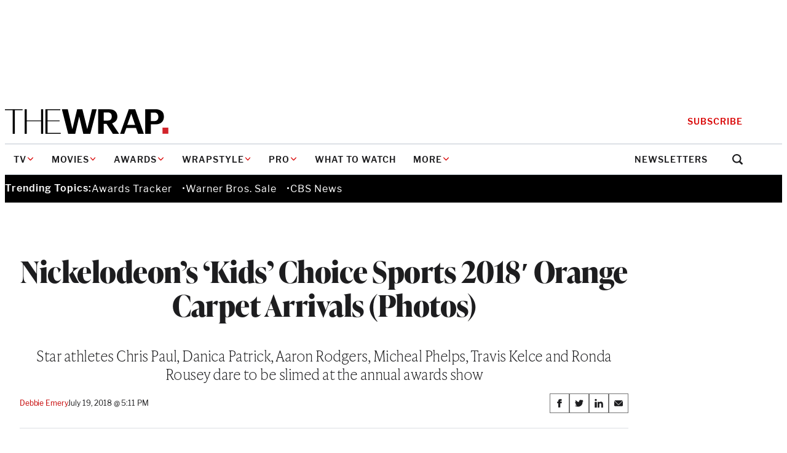

--- FILE ---
content_type: text/html; charset=utf-8
request_url: https://www.google.com/recaptcha/api2/anchor?ar=1&k=6LfrehcpAAAAAL6o0kJfxk5Fr4WhO3ktYWPR7-u1&co=aHR0cHM6Ly93d3cudGhld3JhcC5jb206NDQz&hl=en&v=PoyoqOPhxBO7pBk68S4YbpHZ&size=normal&anchor-ms=20000&execute-ms=30000&cb=sqs9q18ocfpe
body_size: 49423
content:
<!DOCTYPE HTML><html dir="ltr" lang="en"><head><meta http-equiv="Content-Type" content="text/html; charset=UTF-8">
<meta http-equiv="X-UA-Compatible" content="IE=edge">
<title>reCAPTCHA</title>
<style type="text/css">
/* cyrillic-ext */
@font-face {
  font-family: 'Roboto';
  font-style: normal;
  font-weight: 400;
  font-stretch: 100%;
  src: url(//fonts.gstatic.com/s/roboto/v48/KFO7CnqEu92Fr1ME7kSn66aGLdTylUAMa3GUBHMdazTgWw.woff2) format('woff2');
  unicode-range: U+0460-052F, U+1C80-1C8A, U+20B4, U+2DE0-2DFF, U+A640-A69F, U+FE2E-FE2F;
}
/* cyrillic */
@font-face {
  font-family: 'Roboto';
  font-style: normal;
  font-weight: 400;
  font-stretch: 100%;
  src: url(//fonts.gstatic.com/s/roboto/v48/KFO7CnqEu92Fr1ME7kSn66aGLdTylUAMa3iUBHMdazTgWw.woff2) format('woff2');
  unicode-range: U+0301, U+0400-045F, U+0490-0491, U+04B0-04B1, U+2116;
}
/* greek-ext */
@font-face {
  font-family: 'Roboto';
  font-style: normal;
  font-weight: 400;
  font-stretch: 100%;
  src: url(//fonts.gstatic.com/s/roboto/v48/KFO7CnqEu92Fr1ME7kSn66aGLdTylUAMa3CUBHMdazTgWw.woff2) format('woff2');
  unicode-range: U+1F00-1FFF;
}
/* greek */
@font-face {
  font-family: 'Roboto';
  font-style: normal;
  font-weight: 400;
  font-stretch: 100%;
  src: url(//fonts.gstatic.com/s/roboto/v48/KFO7CnqEu92Fr1ME7kSn66aGLdTylUAMa3-UBHMdazTgWw.woff2) format('woff2');
  unicode-range: U+0370-0377, U+037A-037F, U+0384-038A, U+038C, U+038E-03A1, U+03A3-03FF;
}
/* math */
@font-face {
  font-family: 'Roboto';
  font-style: normal;
  font-weight: 400;
  font-stretch: 100%;
  src: url(//fonts.gstatic.com/s/roboto/v48/KFO7CnqEu92Fr1ME7kSn66aGLdTylUAMawCUBHMdazTgWw.woff2) format('woff2');
  unicode-range: U+0302-0303, U+0305, U+0307-0308, U+0310, U+0312, U+0315, U+031A, U+0326-0327, U+032C, U+032F-0330, U+0332-0333, U+0338, U+033A, U+0346, U+034D, U+0391-03A1, U+03A3-03A9, U+03B1-03C9, U+03D1, U+03D5-03D6, U+03F0-03F1, U+03F4-03F5, U+2016-2017, U+2034-2038, U+203C, U+2040, U+2043, U+2047, U+2050, U+2057, U+205F, U+2070-2071, U+2074-208E, U+2090-209C, U+20D0-20DC, U+20E1, U+20E5-20EF, U+2100-2112, U+2114-2115, U+2117-2121, U+2123-214F, U+2190, U+2192, U+2194-21AE, U+21B0-21E5, U+21F1-21F2, U+21F4-2211, U+2213-2214, U+2216-22FF, U+2308-230B, U+2310, U+2319, U+231C-2321, U+2336-237A, U+237C, U+2395, U+239B-23B7, U+23D0, U+23DC-23E1, U+2474-2475, U+25AF, U+25B3, U+25B7, U+25BD, U+25C1, U+25CA, U+25CC, U+25FB, U+266D-266F, U+27C0-27FF, U+2900-2AFF, U+2B0E-2B11, U+2B30-2B4C, U+2BFE, U+3030, U+FF5B, U+FF5D, U+1D400-1D7FF, U+1EE00-1EEFF;
}
/* symbols */
@font-face {
  font-family: 'Roboto';
  font-style: normal;
  font-weight: 400;
  font-stretch: 100%;
  src: url(//fonts.gstatic.com/s/roboto/v48/KFO7CnqEu92Fr1ME7kSn66aGLdTylUAMaxKUBHMdazTgWw.woff2) format('woff2');
  unicode-range: U+0001-000C, U+000E-001F, U+007F-009F, U+20DD-20E0, U+20E2-20E4, U+2150-218F, U+2190, U+2192, U+2194-2199, U+21AF, U+21E6-21F0, U+21F3, U+2218-2219, U+2299, U+22C4-22C6, U+2300-243F, U+2440-244A, U+2460-24FF, U+25A0-27BF, U+2800-28FF, U+2921-2922, U+2981, U+29BF, U+29EB, U+2B00-2BFF, U+4DC0-4DFF, U+FFF9-FFFB, U+10140-1018E, U+10190-1019C, U+101A0, U+101D0-101FD, U+102E0-102FB, U+10E60-10E7E, U+1D2C0-1D2D3, U+1D2E0-1D37F, U+1F000-1F0FF, U+1F100-1F1AD, U+1F1E6-1F1FF, U+1F30D-1F30F, U+1F315, U+1F31C, U+1F31E, U+1F320-1F32C, U+1F336, U+1F378, U+1F37D, U+1F382, U+1F393-1F39F, U+1F3A7-1F3A8, U+1F3AC-1F3AF, U+1F3C2, U+1F3C4-1F3C6, U+1F3CA-1F3CE, U+1F3D4-1F3E0, U+1F3ED, U+1F3F1-1F3F3, U+1F3F5-1F3F7, U+1F408, U+1F415, U+1F41F, U+1F426, U+1F43F, U+1F441-1F442, U+1F444, U+1F446-1F449, U+1F44C-1F44E, U+1F453, U+1F46A, U+1F47D, U+1F4A3, U+1F4B0, U+1F4B3, U+1F4B9, U+1F4BB, U+1F4BF, U+1F4C8-1F4CB, U+1F4D6, U+1F4DA, U+1F4DF, U+1F4E3-1F4E6, U+1F4EA-1F4ED, U+1F4F7, U+1F4F9-1F4FB, U+1F4FD-1F4FE, U+1F503, U+1F507-1F50B, U+1F50D, U+1F512-1F513, U+1F53E-1F54A, U+1F54F-1F5FA, U+1F610, U+1F650-1F67F, U+1F687, U+1F68D, U+1F691, U+1F694, U+1F698, U+1F6AD, U+1F6B2, U+1F6B9-1F6BA, U+1F6BC, U+1F6C6-1F6CF, U+1F6D3-1F6D7, U+1F6E0-1F6EA, U+1F6F0-1F6F3, U+1F6F7-1F6FC, U+1F700-1F7FF, U+1F800-1F80B, U+1F810-1F847, U+1F850-1F859, U+1F860-1F887, U+1F890-1F8AD, U+1F8B0-1F8BB, U+1F8C0-1F8C1, U+1F900-1F90B, U+1F93B, U+1F946, U+1F984, U+1F996, U+1F9E9, U+1FA00-1FA6F, U+1FA70-1FA7C, U+1FA80-1FA89, U+1FA8F-1FAC6, U+1FACE-1FADC, U+1FADF-1FAE9, U+1FAF0-1FAF8, U+1FB00-1FBFF;
}
/* vietnamese */
@font-face {
  font-family: 'Roboto';
  font-style: normal;
  font-weight: 400;
  font-stretch: 100%;
  src: url(//fonts.gstatic.com/s/roboto/v48/KFO7CnqEu92Fr1ME7kSn66aGLdTylUAMa3OUBHMdazTgWw.woff2) format('woff2');
  unicode-range: U+0102-0103, U+0110-0111, U+0128-0129, U+0168-0169, U+01A0-01A1, U+01AF-01B0, U+0300-0301, U+0303-0304, U+0308-0309, U+0323, U+0329, U+1EA0-1EF9, U+20AB;
}
/* latin-ext */
@font-face {
  font-family: 'Roboto';
  font-style: normal;
  font-weight: 400;
  font-stretch: 100%;
  src: url(//fonts.gstatic.com/s/roboto/v48/KFO7CnqEu92Fr1ME7kSn66aGLdTylUAMa3KUBHMdazTgWw.woff2) format('woff2');
  unicode-range: U+0100-02BA, U+02BD-02C5, U+02C7-02CC, U+02CE-02D7, U+02DD-02FF, U+0304, U+0308, U+0329, U+1D00-1DBF, U+1E00-1E9F, U+1EF2-1EFF, U+2020, U+20A0-20AB, U+20AD-20C0, U+2113, U+2C60-2C7F, U+A720-A7FF;
}
/* latin */
@font-face {
  font-family: 'Roboto';
  font-style: normal;
  font-weight: 400;
  font-stretch: 100%;
  src: url(//fonts.gstatic.com/s/roboto/v48/KFO7CnqEu92Fr1ME7kSn66aGLdTylUAMa3yUBHMdazQ.woff2) format('woff2');
  unicode-range: U+0000-00FF, U+0131, U+0152-0153, U+02BB-02BC, U+02C6, U+02DA, U+02DC, U+0304, U+0308, U+0329, U+2000-206F, U+20AC, U+2122, U+2191, U+2193, U+2212, U+2215, U+FEFF, U+FFFD;
}
/* cyrillic-ext */
@font-face {
  font-family: 'Roboto';
  font-style: normal;
  font-weight: 500;
  font-stretch: 100%;
  src: url(//fonts.gstatic.com/s/roboto/v48/KFO7CnqEu92Fr1ME7kSn66aGLdTylUAMa3GUBHMdazTgWw.woff2) format('woff2');
  unicode-range: U+0460-052F, U+1C80-1C8A, U+20B4, U+2DE0-2DFF, U+A640-A69F, U+FE2E-FE2F;
}
/* cyrillic */
@font-face {
  font-family: 'Roboto';
  font-style: normal;
  font-weight: 500;
  font-stretch: 100%;
  src: url(//fonts.gstatic.com/s/roboto/v48/KFO7CnqEu92Fr1ME7kSn66aGLdTylUAMa3iUBHMdazTgWw.woff2) format('woff2');
  unicode-range: U+0301, U+0400-045F, U+0490-0491, U+04B0-04B1, U+2116;
}
/* greek-ext */
@font-face {
  font-family: 'Roboto';
  font-style: normal;
  font-weight: 500;
  font-stretch: 100%;
  src: url(//fonts.gstatic.com/s/roboto/v48/KFO7CnqEu92Fr1ME7kSn66aGLdTylUAMa3CUBHMdazTgWw.woff2) format('woff2');
  unicode-range: U+1F00-1FFF;
}
/* greek */
@font-face {
  font-family: 'Roboto';
  font-style: normal;
  font-weight: 500;
  font-stretch: 100%;
  src: url(//fonts.gstatic.com/s/roboto/v48/KFO7CnqEu92Fr1ME7kSn66aGLdTylUAMa3-UBHMdazTgWw.woff2) format('woff2');
  unicode-range: U+0370-0377, U+037A-037F, U+0384-038A, U+038C, U+038E-03A1, U+03A3-03FF;
}
/* math */
@font-face {
  font-family: 'Roboto';
  font-style: normal;
  font-weight: 500;
  font-stretch: 100%;
  src: url(//fonts.gstatic.com/s/roboto/v48/KFO7CnqEu92Fr1ME7kSn66aGLdTylUAMawCUBHMdazTgWw.woff2) format('woff2');
  unicode-range: U+0302-0303, U+0305, U+0307-0308, U+0310, U+0312, U+0315, U+031A, U+0326-0327, U+032C, U+032F-0330, U+0332-0333, U+0338, U+033A, U+0346, U+034D, U+0391-03A1, U+03A3-03A9, U+03B1-03C9, U+03D1, U+03D5-03D6, U+03F0-03F1, U+03F4-03F5, U+2016-2017, U+2034-2038, U+203C, U+2040, U+2043, U+2047, U+2050, U+2057, U+205F, U+2070-2071, U+2074-208E, U+2090-209C, U+20D0-20DC, U+20E1, U+20E5-20EF, U+2100-2112, U+2114-2115, U+2117-2121, U+2123-214F, U+2190, U+2192, U+2194-21AE, U+21B0-21E5, U+21F1-21F2, U+21F4-2211, U+2213-2214, U+2216-22FF, U+2308-230B, U+2310, U+2319, U+231C-2321, U+2336-237A, U+237C, U+2395, U+239B-23B7, U+23D0, U+23DC-23E1, U+2474-2475, U+25AF, U+25B3, U+25B7, U+25BD, U+25C1, U+25CA, U+25CC, U+25FB, U+266D-266F, U+27C0-27FF, U+2900-2AFF, U+2B0E-2B11, U+2B30-2B4C, U+2BFE, U+3030, U+FF5B, U+FF5D, U+1D400-1D7FF, U+1EE00-1EEFF;
}
/* symbols */
@font-face {
  font-family: 'Roboto';
  font-style: normal;
  font-weight: 500;
  font-stretch: 100%;
  src: url(//fonts.gstatic.com/s/roboto/v48/KFO7CnqEu92Fr1ME7kSn66aGLdTylUAMaxKUBHMdazTgWw.woff2) format('woff2');
  unicode-range: U+0001-000C, U+000E-001F, U+007F-009F, U+20DD-20E0, U+20E2-20E4, U+2150-218F, U+2190, U+2192, U+2194-2199, U+21AF, U+21E6-21F0, U+21F3, U+2218-2219, U+2299, U+22C4-22C6, U+2300-243F, U+2440-244A, U+2460-24FF, U+25A0-27BF, U+2800-28FF, U+2921-2922, U+2981, U+29BF, U+29EB, U+2B00-2BFF, U+4DC0-4DFF, U+FFF9-FFFB, U+10140-1018E, U+10190-1019C, U+101A0, U+101D0-101FD, U+102E0-102FB, U+10E60-10E7E, U+1D2C0-1D2D3, U+1D2E0-1D37F, U+1F000-1F0FF, U+1F100-1F1AD, U+1F1E6-1F1FF, U+1F30D-1F30F, U+1F315, U+1F31C, U+1F31E, U+1F320-1F32C, U+1F336, U+1F378, U+1F37D, U+1F382, U+1F393-1F39F, U+1F3A7-1F3A8, U+1F3AC-1F3AF, U+1F3C2, U+1F3C4-1F3C6, U+1F3CA-1F3CE, U+1F3D4-1F3E0, U+1F3ED, U+1F3F1-1F3F3, U+1F3F5-1F3F7, U+1F408, U+1F415, U+1F41F, U+1F426, U+1F43F, U+1F441-1F442, U+1F444, U+1F446-1F449, U+1F44C-1F44E, U+1F453, U+1F46A, U+1F47D, U+1F4A3, U+1F4B0, U+1F4B3, U+1F4B9, U+1F4BB, U+1F4BF, U+1F4C8-1F4CB, U+1F4D6, U+1F4DA, U+1F4DF, U+1F4E3-1F4E6, U+1F4EA-1F4ED, U+1F4F7, U+1F4F9-1F4FB, U+1F4FD-1F4FE, U+1F503, U+1F507-1F50B, U+1F50D, U+1F512-1F513, U+1F53E-1F54A, U+1F54F-1F5FA, U+1F610, U+1F650-1F67F, U+1F687, U+1F68D, U+1F691, U+1F694, U+1F698, U+1F6AD, U+1F6B2, U+1F6B9-1F6BA, U+1F6BC, U+1F6C6-1F6CF, U+1F6D3-1F6D7, U+1F6E0-1F6EA, U+1F6F0-1F6F3, U+1F6F7-1F6FC, U+1F700-1F7FF, U+1F800-1F80B, U+1F810-1F847, U+1F850-1F859, U+1F860-1F887, U+1F890-1F8AD, U+1F8B0-1F8BB, U+1F8C0-1F8C1, U+1F900-1F90B, U+1F93B, U+1F946, U+1F984, U+1F996, U+1F9E9, U+1FA00-1FA6F, U+1FA70-1FA7C, U+1FA80-1FA89, U+1FA8F-1FAC6, U+1FACE-1FADC, U+1FADF-1FAE9, U+1FAF0-1FAF8, U+1FB00-1FBFF;
}
/* vietnamese */
@font-face {
  font-family: 'Roboto';
  font-style: normal;
  font-weight: 500;
  font-stretch: 100%;
  src: url(//fonts.gstatic.com/s/roboto/v48/KFO7CnqEu92Fr1ME7kSn66aGLdTylUAMa3OUBHMdazTgWw.woff2) format('woff2');
  unicode-range: U+0102-0103, U+0110-0111, U+0128-0129, U+0168-0169, U+01A0-01A1, U+01AF-01B0, U+0300-0301, U+0303-0304, U+0308-0309, U+0323, U+0329, U+1EA0-1EF9, U+20AB;
}
/* latin-ext */
@font-face {
  font-family: 'Roboto';
  font-style: normal;
  font-weight: 500;
  font-stretch: 100%;
  src: url(//fonts.gstatic.com/s/roboto/v48/KFO7CnqEu92Fr1ME7kSn66aGLdTylUAMa3KUBHMdazTgWw.woff2) format('woff2');
  unicode-range: U+0100-02BA, U+02BD-02C5, U+02C7-02CC, U+02CE-02D7, U+02DD-02FF, U+0304, U+0308, U+0329, U+1D00-1DBF, U+1E00-1E9F, U+1EF2-1EFF, U+2020, U+20A0-20AB, U+20AD-20C0, U+2113, U+2C60-2C7F, U+A720-A7FF;
}
/* latin */
@font-face {
  font-family: 'Roboto';
  font-style: normal;
  font-weight: 500;
  font-stretch: 100%;
  src: url(//fonts.gstatic.com/s/roboto/v48/KFO7CnqEu92Fr1ME7kSn66aGLdTylUAMa3yUBHMdazQ.woff2) format('woff2');
  unicode-range: U+0000-00FF, U+0131, U+0152-0153, U+02BB-02BC, U+02C6, U+02DA, U+02DC, U+0304, U+0308, U+0329, U+2000-206F, U+20AC, U+2122, U+2191, U+2193, U+2212, U+2215, U+FEFF, U+FFFD;
}
/* cyrillic-ext */
@font-face {
  font-family: 'Roboto';
  font-style: normal;
  font-weight: 900;
  font-stretch: 100%;
  src: url(//fonts.gstatic.com/s/roboto/v48/KFO7CnqEu92Fr1ME7kSn66aGLdTylUAMa3GUBHMdazTgWw.woff2) format('woff2');
  unicode-range: U+0460-052F, U+1C80-1C8A, U+20B4, U+2DE0-2DFF, U+A640-A69F, U+FE2E-FE2F;
}
/* cyrillic */
@font-face {
  font-family: 'Roboto';
  font-style: normal;
  font-weight: 900;
  font-stretch: 100%;
  src: url(//fonts.gstatic.com/s/roboto/v48/KFO7CnqEu92Fr1ME7kSn66aGLdTylUAMa3iUBHMdazTgWw.woff2) format('woff2');
  unicode-range: U+0301, U+0400-045F, U+0490-0491, U+04B0-04B1, U+2116;
}
/* greek-ext */
@font-face {
  font-family: 'Roboto';
  font-style: normal;
  font-weight: 900;
  font-stretch: 100%;
  src: url(//fonts.gstatic.com/s/roboto/v48/KFO7CnqEu92Fr1ME7kSn66aGLdTylUAMa3CUBHMdazTgWw.woff2) format('woff2');
  unicode-range: U+1F00-1FFF;
}
/* greek */
@font-face {
  font-family: 'Roboto';
  font-style: normal;
  font-weight: 900;
  font-stretch: 100%;
  src: url(//fonts.gstatic.com/s/roboto/v48/KFO7CnqEu92Fr1ME7kSn66aGLdTylUAMa3-UBHMdazTgWw.woff2) format('woff2');
  unicode-range: U+0370-0377, U+037A-037F, U+0384-038A, U+038C, U+038E-03A1, U+03A3-03FF;
}
/* math */
@font-face {
  font-family: 'Roboto';
  font-style: normal;
  font-weight: 900;
  font-stretch: 100%;
  src: url(//fonts.gstatic.com/s/roboto/v48/KFO7CnqEu92Fr1ME7kSn66aGLdTylUAMawCUBHMdazTgWw.woff2) format('woff2');
  unicode-range: U+0302-0303, U+0305, U+0307-0308, U+0310, U+0312, U+0315, U+031A, U+0326-0327, U+032C, U+032F-0330, U+0332-0333, U+0338, U+033A, U+0346, U+034D, U+0391-03A1, U+03A3-03A9, U+03B1-03C9, U+03D1, U+03D5-03D6, U+03F0-03F1, U+03F4-03F5, U+2016-2017, U+2034-2038, U+203C, U+2040, U+2043, U+2047, U+2050, U+2057, U+205F, U+2070-2071, U+2074-208E, U+2090-209C, U+20D0-20DC, U+20E1, U+20E5-20EF, U+2100-2112, U+2114-2115, U+2117-2121, U+2123-214F, U+2190, U+2192, U+2194-21AE, U+21B0-21E5, U+21F1-21F2, U+21F4-2211, U+2213-2214, U+2216-22FF, U+2308-230B, U+2310, U+2319, U+231C-2321, U+2336-237A, U+237C, U+2395, U+239B-23B7, U+23D0, U+23DC-23E1, U+2474-2475, U+25AF, U+25B3, U+25B7, U+25BD, U+25C1, U+25CA, U+25CC, U+25FB, U+266D-266F, U+27C0-27FF, U+2900-2AFF, U+2B0E-2B11, U+2B30-2B4C, U+2BFE, U+3030, U+FF5B, U+FF5D, U+1D400-1D7FF, U+1EE00-1EEFF;
}
/* symbols */
@font-face {
  font-family: 'Roboto';
  font-style: normal;
  font-weight: 900;
  font-stretch: 100%;
  src: url(//fonts.gstatic.com/s/roboto/v48/KFO7CnqEu92Fr1ME7kSn66aGLdTylUAMaxKUBHMdazTgWw.woff2) format('woff2');
  unicode-range: U+0001-000C, U+000E-001F, U+007F-009F, U+20DD-20E0, U+20E2-20E4, U+2150-218F, U+2190, U+2192, U+2194-2199, U+21AF, U+21E6-21F0, U+21F3, U+2218-2219, U+2299, U+22C4-22C6, U+2300-243F, U+2440-244A, U+2460-24FF, U+25A0-27BF, U+2800-28FF, U+2921-2922, U+2981, U+29BF, U+29EB, U+2B00-2BFF, U+4DC0-4DFF, U+FFF9-FFFB, U+10140-1018E, U+10190-1019C, U+101A0, U+101D0-101FD, U+102E0-102FB, U+10E60-10E7E, U+1D2C0-1D2D3, U+1D2E0-1D37F, U+1F000-1F0FF, U+1F100-1F1AD, U+1F1E6-1F1FF, U+1F30D-1F30F, U+1F315, U+1F31C, U+1F31E, U+1F320-1F32C, U+1F336, U+1F378, U+1F37D, U+1F382, U+1F393-1F39F, U+1F3A7-1F3A8, U+1F3AC-1F3AF, U+1F3C2, U+1F3C4-1F3C6, U+1F3CA-1F3CE, U+1F3D4-1F3E0, U+1F3ED, U+1F3F1-1F3F3, U+1F3F5-1F3F7, U+1F408, U+1F415, U+1F41F, U+1F426, U+1F43F, U+1F441-1F442, U+1F444, U+1F446-1F449, U+1F44C-1F44E, U+1F453, U+1F46A, U+1F47D, U+1F4A3, U+1F4B0, U+1F4B3, U+1F4B9, U+1F4BB, U+1F4BF, U+1F4C8-1F4CB, U+1F4D6, U+1F4DA, U+1F4DF, U+1F4E3-1F4E6, U+1F4EA-1F4ED, U+1F4F7, U+1F4F9-1F4FB, U+1F4FD-1F4FE, U+1F503, U+1F507-1F50B, U+1F50D, U+1F512-1F513, U+1F53E-1F54A, U+1F54F-1F5FA, U+1F610, U+1F650-1F67F, U+1F687, U+1F68D, U+1F691, U+1F694, U+1F698, U+1F6AD, U+1F6B2, U+1F6B9-1F6BA, U+1F6BC, U+1F6C6-1F6CF, U+1F6D3-1F6D7, U+1F6E0-1F6EA, U+1F6F0-1F6F3, U+1F6F7-1F6FC, U+1F700-1F7FF, U+1F800-1F80B, U+1F810-1F847, U+1F850-1F859, U+1F860-1F887, U+1F890-1F8AD, U+1F8B0-1F8BB, U+1F8C0-1F8C1, U+1F900-1F90B, U+1F93B, U+1F946, U+1F984, U+1F996, U+1F9E9, U+1FA00-1FA6F, U+1FA70-1FA7C, U+1FA80-1FA89, U+1FA8F-1FAC6, U+1FACE-1FADC, U+1FADF-1FAE9, U+1FAF0-1FAF8, U+1FB00-1FBFF;
}
/* vietnamese */
@font-face {
  font-family: 'Roboto';
  font-style: normal;
  font-weight: 900;
  font-stretch: 100%;
  src: url(//fonts.gstatic.com/s/roboto/v48/KFO7CnqEu92Fr1ME7kSn66aGLdTylUAMa3OUBHMdazTgWw.woff2) format('woff2');
  unicode-range: U+0102-0103, U+0110-0111, U+0128-0129, U+0168-0169, U+01A0-01A1, U+01AF-01B0, U+0300-0301, U+0303-0304, U+0308-0309, U+0323, U+0329, U+1EA0-1EF9, U+20AB;
}
/* latin-ext */
@font-face {
  font-family: 'Roboto';
  font-style: normal;
  font-weight: 900;
  font-stretch: 100%;
  src: url(//fonts.gstatic.com/s/roboto/v48/KFO7CnqEu92Fr1ME7kSn66aGLdTylUAMa3KUBHMdazTgWw.woff2) format('woff2');
  unicode-range: U+0100-02BA, U+02BD-02C5, U+02C7-02CC, U+02CE-02D7, U+02DD-02FF, U+0304, U+0308, U+0329, U+1D00-1DBF, U+1E00-1E9F, U+1EF2-1EFF, U+2020, U+20A0-20AB, U+20AD-20C0, U+2113, U+2C60-2C7F, U+A720-A7FF;
}
/* latin */
@font-face {
  font-family: 'Roboto';
  font-style: normal;
  font-weight: 900;
  font-stretch: 100%;
  src: url(//fonts.gstatic.com/s/roboto/v48/KFO7CnqEu92Fr1ME7kSn66aGLdTylUAMa3yUBHMdazQ.woff2) format('woff2');
  unicode-range: U+0000-00FF, U+0131, U+0152-0153, U+02BB-02BC, U+02C6, U+02DA, U+02DC, U+0304, U+0308, U+0329, U+2000-206F, U+20AC, U+2122, U+2191, U+2193, U+2212, U+2215, U+FEFF, U+FFFD;
}

</style>
<link rel="stylesheet" type="text/css" href="https://www.gstatic.com/recaptcha/releases/PoyoqOPhxBO7pBk68S4YbpHZ/styles__ltr.css">
<script nonce="oFRMApahicWYOF6DErQPEA" type="text/javascript">window['__recaptcha_api'] = 'https://www.google.com/recaptcha/api2/';</script>
<script type="text/javascript" src="https://www.gstatic.com/recaptcha/releases/PoyoqOPhxBO7pBk68S4YbpHZ/recaptcha__en.js" nonce="oFRMApahicWYOF6DErQPEA">
      
    </script></head>
<body><div id="rc-anchor-alert" class="rc-anchor-alert"></div>
<input type="hidden" id="recaptcha-token" value="[base64]">
<script type="text/javascript" nonce="oFRMApahicWYOF6DErQPEA">
      recaptcha.anchor.Main.init("[\x22ainput\x22,[\x22bgdata\x22,\x22\x22,\[base64]/[base64]/[base64]/[base64]/cjw8ejpyPj4+eil9Y2F0Y2gobCl7dGhyb3cgbDt9fSxIPWZ1bmN0aW9uKHcsdCx6KXtpZih3PT0xOTR8fHc9PTIwOCl0LnZbd10/dC52W3ddLmNvbmNhdCh6KTp0LnZbd109b2Yoeix0KTtlbHNle2lmKHQuYkImJnchPTMxNylyZXR1cm47dz09NjZ8fHc9PTEyMnx8dz09NDcwfHx3PT00NHx8dz09NDE2fHx3PT0zOTd8fHc9PTQyMXx8dz09Njh8fHc9PTcwfHx3PT0xODQ/[base64]/[base64]/[base64]/bmV3IGRbVl0oSlswXSk6cD09Mj9uZXcgZFtWXShKWzBdLEpbMV0pOnA9PTM/bmV3IGRbVl0oSlswXSxKWzFdLEpbMl0pOnA9PTQ/[base64]/[base64]/[base64]/[base64]\x22,\[base64]\\u003d\x22,\x22wpXChMKaSzLDgsOBw4cJw5jDnsKaw4pGS0LDsMKfIwHCrsKOwq50RgZPw7NrLsOnw5DCnMOCH1QXwq4RdsOzwq1tCR56w6ZpSk3DssKpQw/DhmMgWcOLwrrCj8OXw53DqMObw5lsw5nDt8KmwoxCw63DlcOzwo7Cs8OVRhg1w7zCkMOxw6zDhzwfBxdww5/DoMOUBH/[base64]/DmcOiby3DhwBwwrN/w75YwpLCjsKcwo4gBMKFZy3Cgj/CgwbChhDDiGcrw4/DssKYJCIjw4cZbMOMwo40c8ONVXh3RMOgM8OVZsOgwoDCjG/Cqkg+LcOkJRjCnMKQwobDr2NmwqptG8OCI8OPw4fDuwB8w4PDiG5Ww4nCksKiwqDDq8Ouwq3CjXDDoDZXw67CuRHCs8KrAlgRw63DhMKLLljCjcKZw5UrGVrDrkXCvsKhwqLCqis/wqPCizbCusOhw64awoAXw4DDgA0OK8K1w6jDn1gjC8OPVcKVOR7DocKsVjzCt8KNw7M7wqUkIxHCvcOxwrMvd8Oxwr4vVsO3VcOgEcOCPSZ5w6sFwpF7w7HDl2vDkwHCosOPwqjClcKhOsKFw7/CphnDpsOGQcOXaWUrGxowJMKRwqXCuBwJw4bCrEnCoAXCkht/worDhcKCw6dNGGstw7LClEHDnMKtDFw+w6d+f8KRw5kMwrJxw7/DlFHDgEFmw4UzwooTw5XDj8OCwoXDl8KOw6cNKcKCw6XCmz7DisOtR0PCtX/CtcO9ESXCucK5akPCksOtwp0GGjoWwp/DqHA7asO9ScOSwqPCvyPCmcKaY8Oywp/[base64]/[base64]/DoxZJZh8jw7lmHcOYHcKiw4d4FMORdcOMeQozw5vCh8K+w7PCkWDDoxfDsV58wrFvw4FVwrPDkxxMwqvCricvK8KwwpVRwr7CtsKzw4wCwrwyf8KBf1HDmkJ8F8K/ARAOwrnCp8OPTcO1blY0w7tSR8K6EsK0w5Jzw7DChMOQeCoew7BgwqzCmzfCssOkWsOMNx7Dr8Obwqpew78sw77DkFrDrVZCw4MvHhbDpw8mJsOqwp/Dk283w53CvsOGeGkMw7DCn8OVwp/Do8OyUhoKw4sHwp/[base64]/[base64]/DuX3DuMO8wqRWwr3CqxcgJFHCocOqwq1RM0wnw5Jfw7IrYMOKw5zCn19Pw6UyFVHDh8KGwqwSw5vDkMKkHsK5RQ4ZDAtSDcO2wo3Ct8KhHDJJw4kkw7rDgcOHw7orw7TDliMFw47CtzDCskvCqsO/woYLwr/Cj8OOwrEIw43DoMOJw6/DusO/asO3JUbDl0gPw4XClMODwpdiw6LCmsOHw6QBQSbDrcODwo4Qwo8iwqLCiiFxw6QiwqjDn2tZwrhwI3zCvMKhw60xG1QgwobCjMO0NlEJMsKdwogow4xZLAtVdMKTwrIGOXBZQjUMwqJ5X8OOw4gDwoR2w7PCp8KFw4JuPMKzRm/[base64]/TnPCgnYtKGQ6w4ERw4tGwrbCuEnDun9GHw/[base64]/LAlHw6hSw67DrXNqw5rDrMKyKjHDncKrw6E/[base64]/[base64]/[base64]/[base64]/TsOHVsO3YcOWZDLDoUVvwpB9T8OFPDJTfU5twrzCmcKUMnbDgcOIw4nDucOmd18zdyTDgsOXG8OHXxdZNGMaw4TCjkVMwrfDgcOwKRZrwpTCu8Kwwrpjw7ovw7LCq2NEw4cFNBRGw6/DtMKfw4/CgWTDg1VjKsKiHsONwqXDhMOBwqIlM0FfXVwLYcOnFMK8G8OOV1zCmsKwOsOlMMKVw4XDhRDDhigJTXstw57Di8OBTxDCocKidGjClcK9TlnDugvDnGrCqT/CusOgw68mw77Cn3RRfm3Do8KTesKtwptdel3CpcKwF30/[base64]/Cq0HCvijCng3DowrCpcO/[base64]/wpXCiQjCoV3Cs8Kuwr/Dk2vCmsOIwr7CnS3CtcO8SMOhFDHCmDXClmDDq8OWdgRFwpTDh8Ozw4ZHWi8bwpbDkn3Dk8OaYwTCucKFw6jCsMKCw6jCiMKhwrZLwr3ChE7DhSjDp2jCrsK7OjPCkcO+W8OfE8OOK3s2w6/Cj3XCgy9Lw4XDkcO+w59/bsO/ITQsIMKIw6ZtwrLCnMOEQcKSczMmwrjDpUjCrUxtc2TDmcKdwqFww4djwrDChn/CsMOkYsOEwr8nKsKnBcKrw6bDs1kfPsKNSULDuRTDhQxpWsOWw5DCr3lofcODwoROG8ONWQXCsMKaNMOzQMO/SinCr8OjRMO6ECAFPXPCgcKwD8Kzw458FXE1w65YYsO6w7rDp8OPa8Oew7dyNHTCsxjDhE0XNMO5CsOfw4vCsxXDrMK8TMOuJCXDoMObGxtJOxzClHLCpMOyw5bCtDDCnV47w5RJcQIrVl9mUsKMwq7DvRfClzXDrMOTw7Y2wptTw4oAYcKVNcOpw6Z5Mj4XUV/[base64]/DpBJ3w7sXc8Opw7tuW8KPw47Dv31TwogdwqhYw5ogwpLCs17CjsK4GyTCpVnDhsKBFkfCh8OqZQDCl8OVekNUw6DCtXvDp8OsfcK0ejzCuMKkw4rDtsKRwqLDu0EbciUCQ8KxHnJWwrxlc8OGwpxqH3hjw53CuB8PPDF2w6/[base64]/Cq8KkFktHTsK4w4NTworDoAjCucKZax8Lw7E/wrZRXsKAVTERYcOqdsOAw7PChgVTwr1Dw7/Dt2caw54Xw4DDucKVU8KPw7bDjAFyw6pHFT4lwrrDp8KXwrzDnMKZQg/[base64]/[base64]/SMK0bzNaKDJcB8OWw67Dly3DrsOxw6XDvUvCg8Kewr8JB3zCgsK6N8KVbSxTw4RkwoXCtMK0wpXCsMKaw6JKFsOsw7x8M8OEE14hSm/CrDHCoGDDqcKYwqTCrsOiwpTCkx4YAsOsRxLDisKewrxxIjHDrHPDhnfDlsK8wrPDrMO/w5BiJ0jCrSrCvkN7B8KewqDDphvCl2jCqFAxHcOxwrw1KSAqa8KRwpsew4DCjsONwp9ewpDDjioawofCiirCkcKXwrVuT0nCgD3Dv33DogzDqcOXw4N0wqjCpSFwEsKWMFjDtE0uBl/ClnDDo8OUw4DDpcO/wprDgBrDgVYSX8O/wrrCiMOqQsKFw5Fzw4jDh8KRwqsTwrUaw6tMBsOUwp1oTMO2woETw7toScKGwqRpw5/DtGRcwoPDosKfc3XDqQtjNj7CqMOvf8KOw7/[base64]/CjGgMa1zCmcOIwoA5w4peVMOxQw/[base64]/CmMO7TDwZw4Baw6EOwrjCiHPDlcObw58UVsOUDsO1GsOLWsK3bMOGecKlKMKywrY8wr05wpwWwp9aWsK1XkfCscKFeSQhXz0CGMOBRcKQHsOrwrNkXCjCmEjCrlHDt8Kzw4Mqey/CqMO5wqfCvcOTwrXCvMOTw6NnQcKdJxYHwpfCkcO0WAjCsERda8KpenTDucKRw5duF8KmwoF0w57DgsKoGBcow6TCicKpIBsBw5XDjSfDhU7DocO9PMOpOwoyw57Dp37DsTfDtS5KwrdTKsO6wo7Dhg1uwoZmwoAPZcOywrwBPSPDhh3Dt8K/w5R6A8KUw4Vhw6Ziw6NJw7ZIwqMUw43CjMKbIV7Ckjhbw6UuwrPDi0TDlk5WwqNcwr0gwqFzw53DuTt+TsKuecKsw4HCjcOkwrZQwr/DnsK2wr3CukNyw6Z2w47DsWTCmGDDlH7ChlrClcKow5XDkMOdWV5WwrQ5wo/Dh1XCkMKAwp7DlT10eUPDhMOAYHUnQMKNOFkMwqbCuDfDisKLSUbCm8OmOMKJw7PClMOnw6nDnMK+wrXCk3xCwr85PsKGw5dfwpl7wp7DuCXDhMOBVgrCrMOKMVLDoMOKN1Z6DsOaa8KIwojCvsOBwqvDn1w8GUnDicKEwpl/w5HDvmPCoMK8w4PDucOswqEYw4jDpMOQZS7DlwxgDWLDgSBAwolZJFjCoBDDuMKtdjnDjMKHwospPCFCWcOvKsKUw7DDnMKQwqrCoBUCUhHCgcOHK8KNwqpCeDjCocK2wq3DoT0cRQrDgMOcRcOHwrLCqCsQw64Sw5rDocK1esO0w6PDnV/CjWMkw7DDnjB0wpbDmcKTwrzCjsK3ZMO6wpzCh0LCnWHCqVRQw5/Du0/CtcKWPHgnS8Omw7jDunh5HT3CgMOkHsK0wozDmSbDnMKwMMKeL1RUD8O7dsO+JgMwW8KWDsK7wobCisKgwq7DrSxsw71Gw7zCiMKIDsKpecK8CcO4NcOsVsKlw5PDgj7Ch23DlS17Y8OSwp/[base64]/CoFrCncKWworCisKqXhfCvFTCgjFNS3DDo3LDhRzCvsOGDg3DtcKGw4/Dl1t/w6xxw63CvBTCtMKqMsOIw5PDoMOGw77Cuixlw4XCuwg0w6DDtcO7wo7CsR5cwofDsyzCusKTAcKMwqfCkncHwo5HcEfCs8KgwqBfwqE/RjZMw7bDmBhawqZYw5bDoVUGYSZJw6dBwpzCulwvw5F1w5nDrBLDvcOyCcO6w6vClsKVWMOYw5cQT8KOwrQSwrQ2w5LDuMOkBl0EwrbCusObwq0zw47Dug7CjMOTTH/[base64]/CsMOWFm4GQcK7QCQ/wr13NMKzScOTI8K/[base64]/DqFLCmmp4KV0Yw7PDmRd8wpN7w5Jew65tfsKdw4nDsCfDl8OYw5zCssOiw5Z8fcO8wp0CwqNywqsOIMOcAcOvwr/[base64]/[base64]/[base64]/[base64]/BEgteWzChMOcwobDv8KqwpHDt8OqYsKUQRUjw5HCtVBmw4EdesKmS1PCgcKLwpDChMKAw4HDssOKNMKKAMOsw4DCoijCosKrwqtceBVpwr7DmsKOUMOQIsKYPMKVwrQZMB0BXyJ/UADDmi/DgXPCicKFwrDClU/DpcORBsKpJMOyZmk6w6kiEmhYwog4worDkMOhwqZqV0fDmMOkwpvCt17DqMOywqxcZ8Omw5lhB8ObOzDCiRFswoFQZHvCpQ/CuQXCqsOzH8KJIXDDp8OHwpDDvlN8w7zCkcKFwqjChsOSBMK0O1AIJcKqw6d9AQ/[base64]/w6fDnUDCgsORT8K3wrLDgcKgYsKzDnVuGsKowpnDkArCl8OAR8KRw5FUwocOwr7DocOvw6bCgHjCncK8P8Onwp7DlsK1RMKxw4wpw6Qbw4xtCcKrwppJwo84a3PCvk7DocO+dsOSw5/DnU/[base64]/[base64]/DmTxpwozCkcK2w7dew6RAJcK0HcOlw6XCkw3DnAHDvUrCnMKGBcOgNsKwfcOsbcObw5twworCvMKUw5PDvsOBw7nDqcKOVGAdwrtbW8KgXSzDusKhPkzDv1pgZsKDOMOBVsK7w78mw4QtwoADw5gvIgAlLBvDqWZLwrfCuMKUWgrCiBrDosOQw485w5/DvwrDgsOBE8OFNBEhXcOWR8KPbh3Dt0bCtV0RfcOdw6XDsMOSw4nDgSHDpcKmw7LCoGnDqjJ3w690w55IwoE3w6jDhcKkwpXDsMOZwrh/[base64]/CgcKKwrTCpy4Bw6XCqm9ywo8XDMKLw4UhKsOvT8KkLMO9BMOow6nDkxXCkcOyTyo+bEbDvMOkY8KINlU5Qlomw59Pw7lRc8Orw7kQURJVOcOabMOsw5PDgXHCi8OAwrvCsCXDoDbDpMOMI8OxwoUQZsKrd8KPQxrDo8OPwpjDlENawpLDjsKeRD/DucKkwqjCsgjDhsKIXGsrwpN6JsOOwqolw5TDoxvDpTIHWsOZwq8LBsKHbGDCryltw4nCpcO2LcKVwo/[base64]/DhhzCjsOpNsKSw6zDhFnCswjCgcOBw6wDwqXDokbCg8OQesOvGmfDqsOcNcK6K8OAw4APw7Yxw7AIZjvCrn/CgyTCvsOtEwVBUyHDskUEwrAqZCPDvMK9aAhBLsOpwrMww7PCv2/DnsK/[base64]/DiT/DuXPCnmHDgwEkw7JAO0rCrmnDgMOow7VLdTnDmMK+cUY/wr/DnMKow7zDsAttXMKFwrdKw4kdJsKUd8O+b8KMwrYNHsOBBsKXbcO0wrbCisKOHh4NaWBWLRhxwpRowqzDg8KxZsOZaC/DrcK/WmwucMOeAsO0w7/CpsKJZgRnw4DCsRPDg1vCo8Ouw5rDlhtEw61yABLCoErDlMKkwqV/[base64]/[base64]/Dv8Oewr/[base64]/CrMKCIMKww49LLUwzEgVCwrpKY0jDscK0OMOkUMKsa8K3w6nDtMKbUxJsST3CvMOfZ0nCqEfDkDYow7BgLMOzwoNKw6TClHB1w5nDicK4wqp8EcOPwofCgXPDt8Knw6RsVyRawoDCpcK5wp/ClgRxCUYVNWbCusK3wrDDucOBwpxNw58Ww6nCh8KDw5VHbU3CkH/Dpz9ZTn3Dg8KKBMKNGxF/w5/[base64]/MBDDqcOib8OSw7/Ck8OxwrTCkmjDr8ONw7xoXsKGfcKNUjrCiWnDgsK0FhPDqMKiNsOJLGjCk8KLPRUywo7DmMKVO8KBNFLDpHzDnsKwwpfChRo1ci8qw6g/w7oww6jCjgXDk8KQwq/CghEmIERNw4sEETknfivCvsOkOMKuP3psGgvDl8KAPAbDmMKQbRzDgcOfJ8OUwo4swqEJciXDusKKwrLCv8OPw5fCvMOuw7TCusOUwqrCssOzZcOtRQ/DiGTCtMOPRMOjwrAbaihSHx3DugokdW3CkgAdw6g7aF1ULsKIwoTDo8O8wpXCrmnDsHTDk1BWecOmXMKYwoZJMEnCvnZUw654wqzCkCQqwoPCpDfDnVIAWi7DjRrDjiRSw4Mof8KRD8KUZ2fDrsOSwrnCv8KdwqPCi8O8IcKyIMO7wqxgwp/Dq8KUwpRZwpzDqsKXTFXCsxQXwqHDgRfCrUPCgcK1w7kSwqvCvXfDj1wbdsO+w5zDhcOyGBnDjcOCwrsMwovCqgfCrcKHV8OZwrXDjcKHwq0hAMOMKcOXw7zDvSnCicO6wr3CgmjDnToiYcOkS8K8RsK6w4oYwqXDow4ZS8K1w4/CglJ9HcOowq3DtsOHK8Kcw4HDgcOjw51qfGZXwpcqVMK3w4XDnyYxwqrDo0TCmRrDnsKewpkJLcKUw4VWDjFLw4LCrlV/[base64]/CsMK2w6bCl8KnwqoMHsO5SMOtw4Q0w5zDi2FXaS5tSsObSiLCt8ONeyNBwrLCs8Odw7JPKwTDsDjCpsKmPcOuWS/CqTt4wp4GTHfDosOufsKqQERDe8OAClF2w7EBwobDgcKGEBLCrSlPw6XDvcOlwoUpwo/CqMOWwofDuWbDlQNJw7LCuMOdwoIYN3Rkw792w50zw6XCvihrdEPCuWzDkypSJgc9AMOnRnspwq51NSl3WT3Dulw4w5PDrsK/w500NSXDv24uwo00w5/[base64]/OcK/woRMw6dCw4FweytLVsOxwrsRwrLDgcKUf8KJZgBFLcKsZhJ6Uj/[base64]/Dq2zDtcKywoNsG0dvwqfCrTgxa8OvXMKiKsOfJEEgAMKDIi1/wqE1wrFtW8Kcwp/CpcOAX8OZw4bCpXhSHk3ChzLDnMO8dWfDjsOxdCwuHMOCwotxOmvDvnHCpzbDlcKjUWbCssO6wr0lKjkeCWDDlynCu8OZNhlnw7dYIAbDr8KTw6JZw7MQZMKfwpEkw5bCnMOOw6o/MEJabhHDvsKPERbCrMKOw4jCpcKxw7w2DsOweVxycSvDjcO6wpNbKnjDr8KAwo0DQ1kxw4w2FH/CpAnDtXJCw6HDvGXDo8OPBMK6w7sLw6c0BxY1SwR5w4vDjE5qw4PDol/Cmi92GD3ChcOhMnDDi8OOG8O7w4FGw5/Cr3ZjwpBCw5Fzw5fCk8O0bErCiMK4wq3DujLDkcOZw4zDrsKOX8KWw5rDlzoqB8Ovw5d9AGEOwp3CmhrDtzUfFUPCiDLCt0haFcKfLhogwrFKw7cXwqXCmgTCkC7DjcOAalhXccOXc0DDoHkRHg47woXDqMKxdT0/CsKXQcKAwoEYw4rDsMKFw59cFXYcMVUsHcOkM8OuU8OBAULCjErDly/[base64]/[base64]/ChsORw73CusKowo5LesOIwoXDnmDDryLDhMOVw7rDhX7DtnMvJ38Vw6k/LcOHDMK9w65Dw4s0wrHDisO6w6Jzw67DiGICw7UUWsOwLyrCkRlaw6B/wpd2SRHDrQo/wqYObsOOw5U2FMOEw71Rw7FTScKnXm0/OMKfB8K9JEYvw55sZ2fCgcOONMKxwqHCgBvDpzLCh8Obw7zDvnBWOMOOw63CosOHV8OpwrIgworDrsOGGcOPQsKOwrHDk8ONOREvwogJeMK7McOTwqrDqcK1HGVHZMKCMsOBwrxXwqTDh8OdJcKjV8KLP2XDnMKXwoRVcMKnOzR/McOkw75KwolSbcOHe8Oqw5tFwoQ6wofDmsOKenHDrsKywrYOMQzDnsO/FcOFa1DCi0rCosO/[base64]/Ct8OQZX/ClcKtM8OhTcKIwqZqP8O7ZsKfCj9vS8O9woVid2fCocOXVcOCKcObUkzDmMOJw4PCnsOePHHDmixKw60Mw6zDhcKjw5FQwqgWw5bCjMOyw6Mhw48Jw7Evw4TCrsKXwpPDuCzCg8OPISDDuz7CsAfDvBzCkcOADsO/[base64]/CpHERXzHDnHQVw4fCh1jCjgYLfxXDuz5wCsKcw4dkKHDChcKiccOPwrrCr8O7wpTCvMOnwognwqtjwpTCuQEgNX8OG8OMwo9Kw7QcwrIHw7fDrMOeOMKFeMOXWHsxYFBPwp5iB8KVD8OYdsORw747w70zwq7CqTREDcONw6bDhsK6wrA/wqTDpU/[base64]/CpMOFc8OjZsKswqU4CxBSwr0ww67Co8O7wpdlw6puMHIDI03CmsKvacKLw7bCucKqwqNmwqQRAsKjGWPCj8KCw4HCssKewoowHMKncwvCu8K4wp/DglZwOMKeNA/[base64]/DoMO/L8KGX8OXwobDqmTCk8KVWMOuw7LDiwF0w45PLMKAwpXDhBkmwp04wq7DmkXDqn1Qw4PCi3HDtyskK8KEPjvCtm0mE8K9My8QCsKuEcKFVCfCngDCjcOzTUV/w6dYw6IfCcKtwrTCiMKbeCLClsONwq5fw5MrwqMleQzCm8KkwpM7wrnCtHjCqwfDosO5OcKpF35hUS5Vw6XDvBxuwpnDssKRwrfDsjpIIXDCs8OlHsK+wrZGeGMGS8KjGcONBwdcXGvDu8OYU0Nywq4fwqsDG8KSwo/[base64]/CvcKBwrbDqzEeAWPCixDCpy4dOjAcwrchc8OASktNwoDCrinDsw/CjsOjB8KswqchXMOfwobCrWbDvHQ9w7bCusOgQX0Sw47DvW5EQsKAEVzDkMO/OcOuwoU6wqkPw4Azwp3DtRrCqcOkw648wpTCgMOvw5FuVWrCqCrCmsKaw4ZDw4rDuGzCi8Ozw5PCoC5FAsKiw5Fow6Enw5FkegHDjXVsQ2LCn8Oxwp7CjHxtwrcbw4gKwq/CrcO4esKnBXzDn8Oyw5fDn8OoPsOeSxvCjwp8Z8K1ByhBwofDuHTDvcO/wr58EBAow7EQwqjCusOkwrzDhcKFwqowPMO8w7dCw43DgMKgEMK6woEOTxDCry3Cs8KjwozDlzIAwrZTCsO6wqfClsO0aMKdw64qw4nCtmF0OTw8XX0PDwTCi8Oowr8CT2TDlMKWACbCgTNOwr/DjMOdwpjDh8KBHz9dKhZWB18Lcm/Do8OfOy8GwojCgQDDtcO8SkdXw4tUwqxcwoHCp8Kjw5haZ39RA8OReQAew6gvZ8KvMR/[base64]/Co8K+cMKyw7NOw5pNw4FBwpVvwpsawqDCmCNCB8OVbcO9HwPCmHDCqQAtTWURwoQ/w5caw4Urw6lSw7vCucK6TsK5wr/DrAlSw71oworCniQKwrRKw67CkMOKHRfCrxlPJMOtwoFpw4sLw7zClkHCu8KHw5M4FGJjwoUww4F4w5VyAXo+wr7CssKAFcKUw5TCunlBwpkTAy8uw4/[base64]/b8OIEklww73CjsKCw6ppwojCiSLDisKyfhwBdGkgw7IeAcKKw6DCkFgJw6LCu28RRgbCg8Kiw6rCm8KswrY+woDCnQsOwq7Dv8OZGsO6w50YwpbCmHDDlMOYKXh0GMKww4YQE2lCw5Y8NF0HIcOhA8OYw5DDncOuKDM8PRIaJ8Kew6Bxwq5/[base64]/DuWFtWsK4w53Cv2wQCcKiEmvCmsOjwqNVw5TChFkhwqXCssOgw5XDk8OfFsKawqfDmnFFFsKGwrNOwoFBwog/CQ0UWUglGsKkwoPCr8KEFsO2wqHCm3BAwqfCv2cWw7F+w64rw6EKSsOgDMOAwpk4SMOawoAwSxFUwoc0PEVJw7o9I8OkwrvDpzTDjsKUwpvClC7CvgzCi8O/P8OjdsKtwogcwoEFVcKmwp0MAcKYwroywofDhifDoUJZcxzDqng5BcOfwqPDlMO6A3rCrV1Owpk+w5MuwpTCuj0zeDfDlcOcwoolwp7DscK8w5hnRltvwpbDssKzwpTDssKCwp8SRcKQw7/DmsKFdsOWBcOoGh1hA8OFw4XCgBwiwqDDvFkrw5ZHw43CsmNPY8KkJcK+QsKZWsOwwoYnBcOTWTbCqsOlHMKFw7s/YV3DssK0w4nDmAfDlitXfFAvH1Mvw4zDknrDs0vDssOfMzfDiynDlk/Cvj/[base64]/DvcKPw7JOwqQ9CMOmeSXCjMKswp5MUUHDmsOWYBHDhsKwaMOxwp7CrDwLwqjCrmtvw7UMPMONNR/CsBPDiB3Dv8OWEcOjwrImCMOaOsOBX8OLJcKEBHTCtiNTeMOxY8KqehYzw4jDg8OAwoQBLcODVWLDkMONw6PCoH4NL8O+woRfw5MAw47CkTg7FMKpwrxLKMOkwrYNC0BKw5PCgcKHFMKew5fDksKeIcKRGQDDtMOLwpRLwr/Dr8KlwrrCqsKwRMOIFRYxw5o0YMKNY8O0NwcZw4QlPx/[base64]/w5VOwr4ZPg/[base64]/wq8bdRkXWsOYU1NKTWQ6M09jNcODbsKvD8KZFcKFwr4sRMOHDMO0I0XDrsKCWhzChhnDusO8T8K3X0FcYcKmTjbDl8OmbMOCwoVsQsOyMWXCtXIvTMOAwr/Dq1/DucKYEhYoLjvCoG50w70RIMK0w4XDmhUmwp5ewpPDjBjCuHTCmlzDpMKgwq9NAcKJNcKRw4chwqXDjxDDpsKSw7TDqMKYU8OGecKAAm0Vwp7CtmbCpTfDqwF1w5tgwrvCosOLw6sFMsKqXsOKw5TDpsKDUMKUwpfCjHPCulnCoR/[base64]/DqwRdBHfCrC1Ww43DuwLCvsKnw7PDozTChcOqw7hkw4sLwr1Fwr/DscOkw5fCuB12NhteaRgKw4XDj8O7wqDCucKtw7TDl0jCtBktagBwNcK3EV/DmWg/w4LCnMKKI8Kaw4dWB8Ktw7TDrMKXwrl4w6HCocKwwrLDkcK4EMOUPzbChsONw4/CswLCuC/Dt8KawqTDphgJwqU+w5xDwr/DgcOnUFl0ZjrCtMKHOTLDgcK6w6LDvT80w6PDpQ7DlMO/wpPDhVTDu2drGXMVw5TDsQXCuThEfcOCw5oFNxLCqA81bcOIw7fDsGwiwprCmcKNe2fCtmLDsMKRQsO+e2vCmMOnHHYicHZTan4GwpXCpQ3Cgm1kw7XCrzXCj21UOMKxwr/DslbDmkUtw7TDusOeOi/CtsO5e8KdeWwncRvDnBJcwq80w6XDnQ/DrnULw6DDkcKEW8KsC8O2w4/CkcK1w59gJ8OmccKvLi7DsA3DjnlpDAfCksO1wqZ4cnUhw5rDqnEUWAbCnlkxD8KxVHlcw53CrXTCuwZ6wr1uw65gOy/Ci8KuBkRWKz9NwqHDlyNWw4zDpsKWZ3rCkcKyw5bCjlbCkT7DisKqwpvCm8KXw4EnbMOnwqTCskXCoAXChX/CrH9vwrxDw5fDoQ/Dog0+OMKgb8KEwqBUw51cER3CvhlhwpxZDsKkKgZNw6Ymw7YEwqRJw43Dr8Ovw6/DuMKIwp4Cw5Jew4vDksKZbDzCtcOtEsOqwrRLFsKNCSc2wqYHw57DlsKLAzRKwpZ1w7PCvkd1w4R1I3BEAMKRWznClMODw73DmSbCpEIJVk1bHcOHcsKlwr3DpQIFcUXDqsK4C8O/[base64]/[base64]/DgwPCtjLDoTYvTcKTH8OJw7x7DMK9w41HYGDDgEAxwp3DvzLDnU5Abx7DrcOTVMOGYMKgw5sWwoJeRMO1alJgw57Cv8OewrbCoMObF0IJXcOUTMKUwrvDmcOKJsOwJcOKwpEbZcO+c8KObsKMYMKTRsO+wqfDrR5SwoIiQ8OrYCoEJcKKw5/DvFvDp3BBw5zCgSXCmsKfw5vCkXLDqcOEw5/Cs8OpaMKGJgnCo8OJJsOpAR9rbGNvLDPCk3sew4vCv3TDkV/CkMO2LMOucUsaOmHDkcK/[base64]/CpcKKw53DmQDDhkPDjDjCqXrDpkg0w6ZCwotRw4oXwrbDhzM8w6low4nChcOpDsKJw4sjRsK0wqrDu33CmGx1Fk9eMcOWOEXCvcK+w58nay/CkMKWFMOxIU9XwopbHkRhNT0EwqRiUjo+w4QOw6RUWMOxw4xpe8O1wr7ClVNYQMK8wr/DqcOMTsOnQcKkeE/CpcKTwqkswpp4wqJxY8Ocw619w6/CjcK/D8KtC3LDocK2wpLDnsOGa8OfCMKFw4UdwqVGR1Zvw4zDkMODw4TDhj/DmsOmwqFIw4fDjn3CiRtwJcODwrjDliIPAG3CnwE8PcKpZMKKPsKYC3bDvhFMwo3Cq8OkUGbCrm47UMKzPsOdwosTVWHDkCFLwqPCqSxewoLDkhREW8KFSMK/FlPCgcKrwpbDtRzChHgxW8Kvw7/DscKsUC/CmsKtfMOXw7InJFrDkWo8w67DpEAOw6g2wpMFwqrCp8Kqw7rCu1Enw5PDhh85RsKTGFJibMKhCVNtwpI4w6gyNzjCi3zCscO9woJNw6fDtMKIw6h1w69ow6sCwrXCrsOzQ8OcGh5AEX/CjsKBwoJ2w7zDuMOaw7RlfjcWRFsHwptFTsOFw6F3c8KdayF/wqnCr8Kiw7nDpEh3woQ2wpzCgSrDhGBtccO+wrXDlsKowossKSXCqzbDhcK6wptqwoRhw6Vww5kNwpUuJhHCuz1TTjkTO8OOQ3vDscOiJ0/Dv0gUNlYyw4AAw5bDpi8BwroFMjPCuQ1Ww63DpQlmw6vDm2HDjTEbKMOTwr3CoXMXw6fDvHFEwopNf8KeFsKsfcKZWcKiE8K5eG5+w60uw4PDkQ96NHoPw6fChcKrNmhGwr/DmDcawpU1w4rCiBzCvCHCigXDicOyaMK+w7x/[base64]/OMKNDQfCk8ONw6J5wpvCrBVdw4cywr48wp1KXWtPIxxtLsOzXiDCv2jCu8O2WnZRwoDDl8OmwpI6wrfDj2wWTxFpw6bCkcKaDcOMPsKRw5h4TkzCrEnClm8qwql1MMKQw5/DvsKZGMKIRWLDq8OXR8OMP8K6FVLCusKrw6jCvFvDgQp7wq0lZMK0w58ow67ClMOaFB7CgcK9wpAOKwdnw68mYEl1w4BDQcKFworDhsOyZhMFMjrCmcKYwoPDhjPCkcO+b8K/Cm7DgcKuL2DCvBJAFSVtScKvwrzDicOrwpbDljJYDcKMK1zCtVkSw5tHwpjDj8K1NBEvMcKvccKvbDLDpzbDqMOODlBJSAcewpvDkl/DrnjCsznDu8OhFMKjDsKhwrbCkcKrGgdtw47CosOZOH51w5/DtsKzwrXDk8O1OMKeEmMLw5YxwplmwpPDo8O+w58JA3HDp8KHw49WOzY3wrd7CcKFYVXCpgN8eVBaw5deXcOHS8K7w6gow7sFAMKRXDJZwoR/wo3DlMKMDA\\u003d\\u003d\x22],null,[\x22conf\x22,null,\x226LfrehcpAAAAAL6o0kJfxk5Fr4WhO3ktYWPR7-u1\x22,0,null,null,null,1,[21,125,63,73,95,87,41,43,42,83,102,105,109,121],[1017145,652],0,null,null,null,null,0,null,0,1,700,1,null,0,\[base64]/76lBhmnigkZhAoZnOKMAhmv8xEZ\x22,0,0,null,null,1,null,0,0,null,null,null,0],\x22https://www.thewrap.com:443\x22,null,[1,1,1],null,null,null,0,3600,[\x22https://www.google.com/intl/en/policies/privacy/\x22,\x22https://www.google.com/intl/en/policies/terms/\x22],\x22EASzsB83Qb0mIYZieiNnttX86zeOYwCC71629vrXLjI\\u003d\x22,0,0,null,1,1768749570827,0,0,[29,121],null,[11],\x22RC-Kk0NCk_62TQltw\x22,null,null,null,null,null,\x220dAFcWeA5jrG_XP56cq_KuH2thb-6A3heklSkhJxtiJx1BQZy6Bq38Sge8W-NAaqevqjrNUBW-BNIK7mqR6lsb0VRormKSENtJ5g\x22,1768832371008]");
    </script></body></html>

--- FILE ---
content_type: text/javascript;charset=UTF-8
request_url: https://jadserve.postrelease.com/t?ntv_mvi=&ntv_url=https%253A%252F%252Fwww.thewrap.com%252Fnickelodeons-kids-choice-sports-2018-orange-carpet-arrivals-photos%252F
body_size: 1050
content:
(function(){PostRelease.ProcessResponse({"version":"3","responseId":1332,"placements":[{"id":1265653,"selector":".content-area .entry-content \u003e p:nth-of-type(5)","injectionMode":2,"ads":[],"tracking":{"trackingBaseUrl":"https://jadserve.postrelease.com/trk.gif?ntv_ui\u003df020de03-e3a7-45a0-a7a0-ab0cf4f3e06c\u0026ntv_fl\[base64]\u003d\u003d\u0026ntv_ht\u003d8-tsaQA\u0026ntv_at\u003d","adVersionPlacement":"AAAAAAAAAA9U8TA","vcpmParams":{"minimumAreaViewable":0.5,"minimumExposedTime":1000,"checkOnFocus":true,"checkMinimumAreaViewable":false,"primaryImpressionURL":"https://jadserve.postrelease.com/trk.gif?ntv_at\u003d304\u0026ntv_ui\u003df020de03-e3a7-45a0-a7a0-ab0cf4f3e06c\u0026ntv_a\u003dAAAAAAAAAA9U8TA\u0026ntv_ht\u003d8-tsaQA\u0026ntv_fl\[base64]\u003d\u003d\u0026ord\u003d852165105","adID":0}},"type":0,"integrationType":0}],"trackingCode":"\u003cscript type\u003d\"text/javascript\"\u003entv.PostRelease.trackFirstPartyCookie(\u0027ffc0519a-986e-44ba-872b-ed652112a7cb\u0027);\u003c/script\u003e","safeIframe":false,"placementForTracking":1265653,"isWebview":false,"responseConsent":{"usPrivacyApplies":false,"gdprApplies":false,"gppApplies":false},"flags":{"useObserverViewability":true,"useMraidViewability":false}});})();